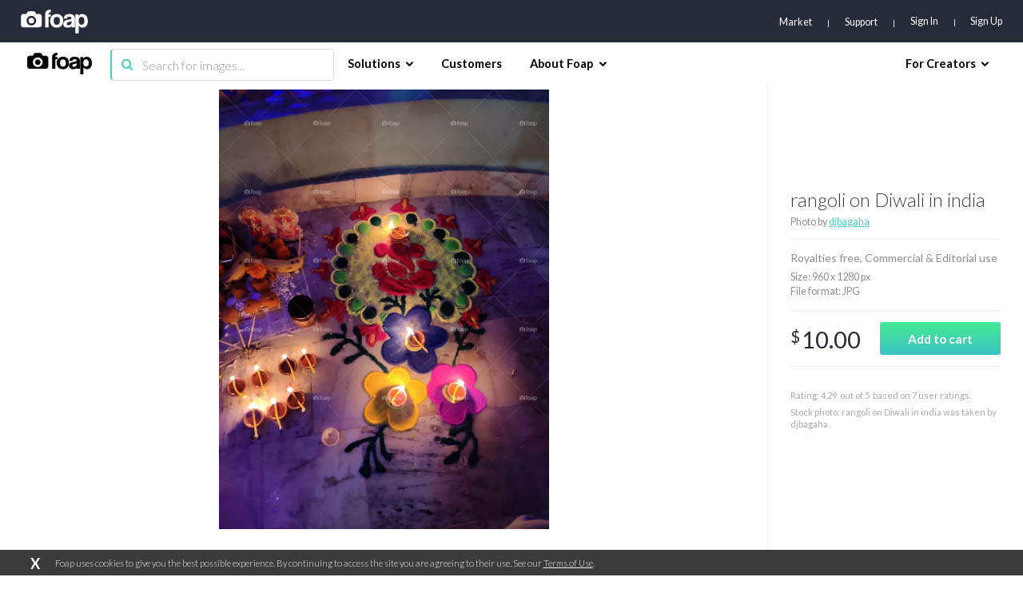

--- FILE ---
content_type: text/html; charset=utf-8
request_url: https://www.google.com/recaptcha/api2/aframe
body_size: 268
content:
<!DOCTYPE HTML><html><head><meta http-equiv="content-type" content="text/html; charset=UTF-8"></head><body><script nonce="L9TbKqmnjltzZUz2Ulav2Q">/** Anti-fraud and anti-abuse applications only. See google.com/recaptcha */ try{var clients={'sodar':'https://pagead2.googlesyndication.com/pagead/sodar?'};window.addEventListener("message",function(a){try{if(a.source===window.parent){var b=JSON.parse(a.data);var c=clients[b['id']];if(c){var d=document.createElement('img');d.src=c+b['params']+'&rc='+(localStorage.getItem("rc::a")?sessionStorage.getItem("rc::b"):"");window.document.body.appendChild(d);sessionStorage.setItem("rc::e",parseInt(sessionStorage.getItem("rc::e")||0)+1);localStorage.setItem("rc::h",'1768835478995');}}}catch(b){}});window.parent.postMessage("_grecaptcha_ready", "*");}catch(b){}</script></body></html>